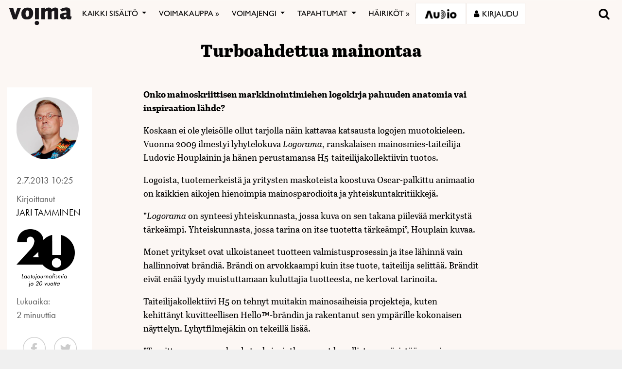

--- FILE ---
content_type: text/html; charset=utf-8
request_url: https://www.google.com/recaptcha/api2/anchor?ar=1&k=6LcHCrAjAAAAAHN1lO3KQBhq306rXrr5WbOt-bRT&co=aHR0cHM6Ly92b2ltYS5maTo0NDM.&hl=en&v=PoyoqOPhxBO7pBk68S4YbpHZ&size=invisible&anchor-ms=20000&execute-ms=30000&cb=8cnkohyzbsxq
body_size: 48616
content:
<!DOCTYPE HTML><html dir="ltr" lang="en"><head><meta http-equiv="Content-Type" content="text/html; charset=UTF-8">
<meta http-equiv="X-UA-Compatible" content="IE=edge">
<title>reCAPTCHA</title>
<style type="text/css">
/* cyrillic-ext */
@font-face {
  font-family: 'Roboto';
  font-style: normal;
  font-weight: 400;
  font-stretch: 100%;
  src: url(//fonts.gstatic.com/s/roboto/v48/KFO7CnqEu92Fr1ME7kSn66aGLdTylUAMa3GUBHMdazTgWw.woff2) format('woff2');
  unicode-range: U+0460-052F, U+1C80-1C8A, U+20B4, U+2DE0-2DFF, U+A640-A69F, U+FE2E-FE2F;
}
/* cyrillic */
@font-face {
  font-family: 'Roboto';
  font-style: normal;
  font-weight: 400;
  font-stretch: 100%;
  src: url(//fonts.gstatic.com/s/roboto/v48/KFO7CnqEu92Fr1ME7kSn66aGLdTylUAMa3iUBHMdazTgWw.woff2) format('woff2');
  unicode-range: U+0301, U+0400-045F, U+0490-0491, U+04B0-04B1, U+2116;
}
/* greek-ext */
@font-face {
  font-family: 'Roboto';
  font-style: normal;
  font-weight: 400;
  font-stretch: 100%;
  src: url(//fonts.gstatic.com/s/roboto/v48/KFO7CnqEu92Fr1ME7kSn66aGLdTylUAMa3CUBHMdazTgWw.woff2) format('woff2');
  unicode-range: U+1F00-1FFF;
}
/* greek */
@font-face {
  font-family: 'Roboto';
  font-style: normal;
  font-weight: 400;
  font-stretch: 100%;
  src: url(//fonts.gstatic.com/s/roboto/v48/KFO7CnqEu92Fr1ME7kSn66aGLdTylUAMa3-UBHMdazTgWw.woff2) format('woff2');
  unicode-range: U+0370-0377, U+037A-037F, U+0384-038A, U+038C, U+038E-03A1, U+03A3-03FF;
}
/* math */
@font-face {
  font-family: 'Roboto';
  font-style: normal;
  font-weight: 400;
  font-stretch: 100%;
  src: url(//fonts.gstatic.com/s/roboto/v48/KFO7CnqEu92Fr1ME7kSn66aGLdTylUAMawCUBHMdazTgWw.woff2) format('woff2');
  unicode-range: U+0302-0303, U+0305, U+0307-0308, U+0310, U+0312, U+0315, U+031A, U+0326-0327, U+032C, U+032F-0330, U+0332-0333, U+0338, U+033A, U+0346, U+034D, U+0391-03A1, U+03A3-03A9, U+03B1-03C9, U+03D1, U+03D5-03D6, U+03F0-03F1, U+03F4-03F5, U+2016-2017, U+2034-2038, U+203C, U+2040, U+2043, U+2047, U+2050, U+2057, U+205F, U+2070-2071, U+2074-208E, U+2090-209C, U+20D0-20DC, U+20E1, U+20E5-20EF, U+2100-2112, U+2114-2115, U+2117-2121, U+2123-214F, U+2190, U+2192, U+2194-21AE, U+21B0-21E5, U+21F1-21F2, U+21F4-2211, U+2213-2214, U+2216-22FF, U+2308-230B, U+2310, U+2319, U+231C-2321, U+2336-237A, U+237C, U+2395, U+239B-23B7, U+23D0, U+23DC-23E1, U+2474-2475, U+25AF, U+25B3, U+25B7, U+25BD, U+25C1, U+25CA, U+25CC, U+25FB, U+266D-266F, U+27C0-27FF, U+2900-2AFF, U+2B0E-2B11, U+2B30-2B4C, U+2BFE, U+3030, U+FF5B, U+FF5D, U+1D400-1D7FF, U+1EE00-1EEFF;
}
/* symbols */
@font-face {
  font-family: 'Roboto';
  font-style: normal;
  font-weight: 400;
  font-stretch: 100%;
  src: url(//fonts.gstatic.com/s/roboto/v48/KFO7CnqEu92Fr1ME7kSn66aGLdTylUAMaxKUBHMdazTgWw.woff2) format('woff2');
  unicode-range: U+0001-000C, U+000E-001F, U+007F-009F, U+20DD-20E0, U+20E2-20E4, U+2150-218F, U+2190, U+2192, U+2194-2199, U+21AF, U+21E6-21F0, U+21F3, U+2218-2219, U+2299, U+22C4-22C6, U+2300-243F, U+2440-244A, U+2460-24FF, U+25A0-27BF, U+2800-28FF, U+2921-2922, U+2981, U+29BF, U+29EB, U+2B00-2BFF, U+4DC0-4DFF, U+FFF9-FFFB, U+10140-1018E, U+10190-1019C, U+101A0, U+101D0-101FD, U+102E0-102FB, U+10E60-10E7E, U+1D2C0-1D2D3, U+1D2E0-1D37F, U+1F000-1F0FF, U+1F100-1F1AD, U+1F1E6-1F1FF, U+1F30D-1F30F, U+1F315, U+1F31C, U+1F31E, U+1F320-1F32C, U+1F336, U+1F378, U+1F37D, U+1F382, U+1F393-1F39F, U+1F3A7-1F3A8, U+1F3AC-1F3AF, U+1F3C2, U+1F3C4-1F3C6, U+1F3CA-1F3CE, U+1F3D4-1F3E0, U+1F3ED, U+1F3F1-1F3F3, U+1F3F5-1F3F7, U+1F408, U+1F415, U+1F41F, U+1F426, U+1F43F, U+1F441-1F442, U+1F444, U+1F446-1F449, U+1F44C-1F44E, U+1F453, U+1F46A, U+1F47D, U+1F4A3, U+1F4B0, U+1F4B3, U+1F4B9, U+1F4BB, U+1F4BF, U+1F4C8-1F4CB, U+1F4D6, U+1F4DA, U+1F4DF, U+1F4E3-1F4E6, U+1F4EA-1F4ED, U+1F4F7, U+1F4F9-1F4FB, U+1F4FD-1F4FE, U+1F503, U+1F507-1F50B, U+1F50D, U+1F512-1F513, U+1F53E-1F54A, U+1F54F-1F5FA, U+1F610, U+1F650-1F67F, U+1F687, U+1F68D, U+1F691, U+1F694, U+1F698, U+1F6AD, U+1F6B2, U+1F6B9-1F6BA, U+1F6BC, U+1F6C6-1F6CF, U+1F6D3-1F6D7, U+1F6E0-1F6EA, U+1F6F0-1F6F3, U+1F6F7-1F6FC, U+1F700-1F7FF, U+1F800-1F80B, U+1F810-1F847, U+1F850-1F859, U+1F860-1F887, U+1F890-1F8AD, U+1F8B0-1F8BB, U+1F8C0-1F8C1, U+1F900-1F90B, U+1F93B, U+1F946, U+1F984, U+1F996, U+1F9E9, U+1FA00-1FA6F, U+1FA70-1FA7C, U+1FA80-1FA89, U+1FA8F-1FAC6, U+1FACE-1FADC, U+1FADF-1FAE9, U+1FAF0-1FAF8, U+1FB00-1FBFF;
}
/* vietnamese */
@font-face {
  font-family: 'Roboto';
  font-style: normal;
  font-weight: 400;
  font-stretch: 100%;
  src: url(//fonts.gstatic.com/s/roboto/v48/KFO7CnqEu92Fr1ME7kSn66aGLdTylUAMa3OUBHMdazTgWw.woff2) format('woff2');
  unicode-range: U+0102-0103, U+0110-0111, U+0128-0129, U+0168-0169, U+01A0-01A1, U+01AF-01B0, U+0300-0301, U+0303-0304, U+0308-0309, U+0323, U+0329, U+1EA0-1EF9, U+20AB;
}
/* latin-ext */
@font-face {
  font-family: 'Roboto';
  font-style: normal;
  font-weight: 400;
  font-stretch: 100%;
  src: url(//fonts.gstatic.com/s/roboto/v48/KFO7CnqEu92Fr1ME7kSn66aGLdTylUAMa3KUBHMdazTgWw.woff2) format('woff2');
  unicode-range: U+0100-02BA, U+02BD-02C5, U+02C7-02CC, U+02CE-02D7, U+02DD-02FF, U+0304, U+0308, U+0329, U+1D00-1DBF, U+1E00-1E9F, U+1EF2-1EFF, U+2020, U+20A0-20AB, U+20AD-20C0, U+2113, U+2C60-2C7F, U+A720-A7FF;
}
/* latin */
@font-face {
  font-family: 'Roboto';
  font-style: normal;
  font-weight: 400;
  font-stretch: 100%;
  src: url(//fonts.gstatic.com/s/roboto/v48/KFO7CnqEu92Fr1ME7kSn66aGLdTylUAMa3yUBHMdazQ.woff2) format('woff2');
  unicode-range: U+0000-00FF, U+0131, U+0152-0153, U+02BB-02BC, U+02C6, U+02DA, U+02DC, U+0304, U+0308, U+0329, U+2000-206F, U+20AC, U+2122, U+2191, U+2193, U+2212, U+2215, U+FEFF, U+FFFD;
}
/* cyrillic-ext */
@font-face {
  font-family: 'Roboto';
  font-style: normal;
  font-weight: 500;
  font-stretch: 100%;
  src: url(//fonts.gstatic.com/s/roboto/v48/KFO7CnqEu92Fr1ME7kSn66aGLdTylUAMa3GUBHMdazTgWw.woff2) format('woff2');
  unicode-range: U+0460-052F, U+1C80-1C8A, U+20B4, U+2DE0-2DFF, U+A640-A69F, U+FE2E-FE2F;
}
/* cyrillic */
@font-face {
  font-family: 'Roboto';
  font-style: normal;
  font-weight: 500;
  font-stretch: 100%;
  src: url(//fonts.gstatic.com/s/roboto/v48/KFO7CnqEu92Fr1ME7kSn66aGLdTylUAMa3iUBHMdazTgWw.woff2) format('woff2');
  unicode-range: U+0301, U+0400-045F, U+0490-0491, U+04B0-04B1, U+2116;
}
/* greek-ext */
@font-face {
  font-family: 'Roboto';
  font-style: normal;
  font-weight: 500;
  font-stretch: 100%;
  src: url(//fonts.gstatic.com/s/roboto/v48/KFO7CnqEu92Fr1ME7kSn66aGLdTylUAMa3CUBHMdazTgWw.woff2) format('woff2');
  unicode-range: U+1F00-1FFF;
}
/* greek */
@font-face {
  font-family: 'Roboto';
  font-style: normal;
  font-weight: 500;
  font-stretch: 100%;
  src: url(//fonts.gstatic.com/s/roboto/v48/KFO7CnqEu92Fr1ME7kSn66aGLdTylUAMa3-UBHMdazTgWw.woff2) format('woff2');
  unicode-range: U+0370-0377, U+037A-037F, U+0384-038A, U+038C, U+038E-03A1, U+03A3-03FF;
}
/* math */
@font-face {
  font-family: 'Roboto';
  font-style: normal;
  font-weight: 500;
  font-stretch: 100%;
  src: url(//fonts.gstatic.com/s/roboto/v48/KFO7CnqEu92Fr1ME7kSn66aGLdTylUAMawCUBHMdazTgWw.woff2) format('woff2');
  unicode-range: U+0302-0303, U+0305, U+0307-0308, U+0310, U+0312, U+0315, U+031A, U+0326-0327, U+032C, U+032F-0330, U+0332-0333, U+0338, U+033A, U+0346, U+034D, U+0391-03A1, U+03A3-03A9, U+03B1-03C9, U+03D1, U+03D5-03D6, U+03F0-03F1, U+03F4-03F5, U+2016-2017, U+2034-2038, U+203C, U+2040, U+2043, U+2047, U+2050, U+2057, U+205F, U+2070-2071, U+2074-208E, U+2090-209C, U+20D0-20DC, U+20E1, U+20E5-20EF, U+2100-2112, U+2114-2115, U+2117-2121, U+2123-214F, U+2190, U+2192, U+2194-21AE, U+21B0-21E5, U+21F1-21F2, U+21F4-2211, U+2213-2214, U+2216-22FF, U+2308-230B, U+2310, U+2319, U+231C-2321, U+2336-237A, U+237C, U+2395, U+239B-23B7, U+23D0, U+23DC-23E1, U+2474-2475, U+25AF, U+25B3, U+25B7, U+25BD, U+25C1, U+25CA, U+25CC, U+25FB, U+266D-266F, U+27C0-27FF, U+2900-2AFF, U+2B0E-2B11, U+2B30-2B4C, U+2BFE, U+3030, U+FF5B, U+FF5D, U+1D400-1D7FF, U+1EE00-1EEFF;
}
/* symbols */
@font-face {
  font-family: 'Roboto';
  font-style: normal;
  font-weight: 500;
  font-stretch: 100%;
  src: url(//fonts.gstatic.com/s/roboto/v48/KFO7CnqEu92Fr1ME7kSn66aGLdTylUAMaxKUBHMdazTgWw.woff2) format('woff2');
  unicode-range: U+0001-000C, U+000E-001F, U+007F-009F, U+20DD-20E0, U+20E2-20E4, U+2150-218F, U+2190, U+2192, U+2194-2199, U+21AF, U+21E6-21F0, U+21F3, U+2218-2219, U+2299, U+22C4-22C6, U+2300-243F, U+2440-244A, U+2460-24FF, U+25A0-27BF, U+2800-28FF, U+2921-2922, U+2981, U+29BF, U+29EB, U+2B00-2BFF, U+4DC0-4DFF, U+FFF9-FFFB, U+10140-1018E, U+10190-1019C, U+101A0, U+101D0-101FD, U+102E0-102FB, U+10E60-10E7E, U+1D2C0-1D2D3, U+1D2E0-1D37F, U+1F000-1F0FF, U+1F100-1F1AD, U+1F1E6-1F1FF, U+1F30D-1F30F, U+1F315, U+1F31C, U+1F31E, U+1F320-1F32C, U+1F336, U+1F378, U+1F37D, U+1F382, U+1F393-1F39F, U+1F3A7-1F3A8, U+1F3AC-1F3AF, U+1F3C2, U+1F3C4-1F3C6, U+1F3CA-1F3CE, U+1F3D4-1F3E0, U+1F3ED, U+1F3F1-1F3F3, U+1F3F5-1F3F7, U+1F408, U+1F415, U+1F41F, U+1F426, U+1F43F, U+1F441-1F442, U+1F444, U+1F446-1F449, U+1F44C-1F44E, U+1F453, U+1F46A, U+1F47D, U+1F4A3, U+1F4B0, U+1F4B3, U+1F4B9, U+1F4BB, U+1F4BF, U+1F4C8-1F4CB, U+1F4D6, U+1F4DA, U+1F4DF, U+1F4E3-1F4E6, U+1F4EA-1F4ED, U+1F4F7, U+1F4F9-1F4FB, U+1F4FD-1F4FE, U+1F503, U+1F507-1F50B, U+1F50D, U+1F512-1F513, U+1F53E-1F54A, U+1F54F-1F5FA, U+1F610, U+1F650-1F67F, U+1F687, U+1F68D, U+1F691, U+1F694, U+1F698, U+1F6AD, U+1F6B2, U+1F6B9-1F6BA, U+1F6BC, U+1F6C6-1F6CF, U+1F6D3-1F6D7, U+1F6E0-1F6EA, U+1F6F0-1F6F3, U+1F6F7-1F6FC, U+1F700-1F7FF, U+1F800-1F80B, U+1F810-1F847, U+1F850-1F859, U+1F860-1F887, U+1F890-1F8AD, U+1F8B0-1F8BB, U+1F8C0-1F8C1, U+1F900-1F90B, U+1F93B, U+1F946, U+1F984, U+1F996, U+1F9E9, U+1FA00-1FA6F, U+1FA70-1FA7C, U+1FA80-1FA89, U+1FA8F-1FAC6, U+1FACE-1FADC, U+1FADF-1FAE9, U+1FAF0-1FAF8, U+1FB00-1FBFF;
}
/* vietnamese */
@font-face {
  font-family: 'Roboto';
  font-style: normal;
  font-weight: 500;
  font-stretch: 100%;
  src: url(//fonts.gstatic.com/s/roboto/v48/KFO7CnqEu92Fr1ME7kSn66aGLdTylUAMa3OUBHMdazTgWw.woff2) format('woff2');
  unicode-range: U+0102-0103, U+0110-0111, U+0128-0129, U+0168-0169, U+01A0-01A1, U+01AF-01B0, U+0300-0301, U+0303-0304, U+0308-0309, U+0323, U+0329, U+1EA0-1EF9, U+20AB;
}
/* latin-ext */
@font-face {
  font-family: 'Roboto';
  font-style: normal;
  font-weight: 500;
  font-stretch: 100%;
  src: url(//fonts.gstatic.com/s/roboto/v48/KFO7CnqEu92Fr1ME7kSn66aGLdTylUAMa3KUBHMdazTgWw.woff2) format('woff2');
  unicode-range: U+0100-02BA, U+02BD-02C5, U+02C7-02CC, U+02CE-02D7, U+02DD-02FF, U+0304, U+0308, U+0329, U+1D00-1DBF, U+1E00-1E9F, U+1EF2-1EFF, U+2020, U+20A0-20AB, U+20AD-20C0, U+2113, U+2C60-2C7F, U+A720-A7FF;
}
/* latin */
@font-face {
  font-family: 'Roboto';
  font-style: normal;
  font-weight: 500;
  font-stretch: 100%;
  src: url(//fonts.gstatic.com/s/roboto/v48/KFO7CnqEu92Fr1ME7kSn66aGLdTylUAMa3yUBHMdazQ.woff2) format('woff2');
  unicode-range: U+0000-00FF, U+0131, U+0152-0153, U+02BB-02BC, U+02C6, U+02DA, U+02DC, U+0304, U+0308, U+0329, U+2000-206F, U+20AC, U+2122, U+2191, U+2193, U+2212, U+2215, U+FEFF, U+FFFD;
}
/* cyrillic-ext */
@font-face {
  font-family: 'Roboto';
  font-style: normal;
  font-weight: 900;
  font-stretch: 100%;
  src: url(//fonts.gstatic.com/s/roboto/v48/KFO7CnqEu92Fr1ME7kSn66aGLdTylUAMa3GUBHMdazTgWw.woff2) format('woff2');
  unicode-range: U+0460-052F, U+1C80-1C8A, U+20B4, U+2DE0-2DFF, U+A640-A69F, U+FE2E-FE2F;
}
/* cyrillic */
@font-face {
  font-family: 'Roboto';
  font-style: normal;
  font-weight: 900;
  font-stretch: 100%;
  src: url(//fonts.gstatic.com/s/roboto/v48/KFO7CnqEu92Fr1ME7kSn66aGLdTylUAMa3iUBHMdazTgWw.woff2) format('woff2');
  unicode-range: U+0301, U+0400-045F, U+0490-0491, U+04B0-04B1, U+2116;
}
/* greek-ext */
@font-face {
  font-family: 'Roboto';
  font-style: normal;
  font-weight: 900;
  font-stretch: 100%;
  src: url(//fonts.gstatic.com/s/roboto/v48/KFO7CnqEu92Fr1ME7kSn66aGLdTylUAMa3CUBHMdazTgWw.woff2) format('woff2');
  unicode-range: U+1F00-1FFF;
}
/* greek */
@font-face {
  font-family: 'Roboto';
  font-style: normal;
  font-weight: 900;
  font-stretch: 100%;
  src: url(//fonts.gstatic.com/s/roboto/v48/KFO7CnqEu92Fr1ME7kSn66aGLdTylUAMa3-UBHMdazTgWw.woff2) format('woff2');
  unicode-range: U+0370-0377, U+037A-037F, U+0384-038A, U+038C, U+038E-03A1, U+03A3-03FF;
}
/* math */
@font-face {
  font-family: 'Roboto';
  font-style: normal;
  font-weight: 900;
  font-stretch: 100%;
  src: url(//fonts.gstatic.com/s/roboto/v48/KFO7CnqEu92Fr1ME7kSn66aGLdTylUAMawCUBHMdazTgWw.woff2) format('woff2');
  unicode-range: U+0302-0303, U+0305, U+0307-0308, U+0310, U+0312, U+0315, U+031A, U+0326-0327, U+032C, U+032F-0330, U+0332-0333, U+0338, U+033A, U+0346, U+034D, U+0391-03A1, U+03A3-03A9, U+03B1-03C9, U+03D1, U+03D5-03D6, U+03F0-03F1, U+03F4-03F5, U+2016-2017, U+2034-2038, U+203C, U+2040, U+2043, U+2047, U+2050, U+2057, U+205F, U+2070-2071, U+2074-208E, U+2090-209C, U+20D0-20DC, U+20E1, U+20E5-20EF, U+2100-2112, U+2114-2115, U+2117-2121, U+2123-214F, U+2190, U+2192, U+2194-21AE, U+21B0-21E5, U+21F1-21F2, U+21F4-2211, U+2213-2214, U+2216-22FF, U+2308-230B, U+2310, U+2319, U+231C-2321, U+2336-237A, U+237C, U+2395, U+239B-23B7, U+23D0, U+23DC-23E1, U+2474-2475, U+25AF, U+25B3, U+25B7, U+25BD, U+25C1, U+25CA, U+25CC, U+25FB, U+266D-266F, U+27C0-27FF, U+2900-2AFF, U+2B0E-2B11, U+2B30-2B4C, U+2BFE, U+3030, U+FF5B, U+FF5D, U+1D400-1D7FF, U+1EE00-1EEFF;
}
/* symbols */
@font-face {
  font-family: 'Roboto';
  font-style: normal;
  font-weight: 900;
  font-stretch: 100%;
  src: url(//fonts.gstatic.com/s/roboto/v48/KFO7CnqEu92Fr1ME7kSn66aGLdTylUAMaxKUBHMdazTgWw.woff2) format('woff2');
  unicode-range: U+0001-000C, U+000E-001F, U+007F-009F, U+20DD-20E0, U+20E2-20E4, U+2150-218F, U+2190, U+2192, U+2194-2199, U+21AF, U+21E6-21F0, U+21F3, U+2218-2219, U+2299, U+22C4-22C6, U+2300-243F, U+2440-244A, U+2460-24FF, U+25A0-27BF, U+2800-28FF, U+2921-2922, U+2981, U+29BF, U+29EB, U+2B00-2BFF, U+4DC0-4DFF, U+FFF9-FFFB, U+10140-1018E, U+10190-1019C, U+101A0, U+101D0-101FD, U+102E0-102FB, U+10E60-10E7E, U+1D2C0-1D2D3, U+1D2E0-1D37F, U+1F000-1F0FF, U+1F100-1F1AD, U+1F1E6-1F1FF, U+1F30D-1F30F, U+1F315, U+1F31C, U+1F31E, U+1F320-1F32C, U+1F336, U+1F378, U+1F37D, U+1F382, U+1F393-1F39F, U+1F3A7-1F3A8, U+1F3AC-1F3AF, U+1F3C2, U+1F3C4-1F3C6, U+1F3CA-1F3CE, U+1F3D4-1F3E0, U+1F3ED, U+1F3F1-1F3F3, U+1F3F5-1F3F7, U+1F408, U+1F415, U+1F41F, U+1F426, U+1F43F, U+1F441-1F442, U+1F444, U+1F446-1F449, U+1F44C-1F44E, U+1F453, U+1F46A, U+1F47D, U+1F4A3, U+1F4B0, U+1F4B3, U+1F4B9, U+1F4BB, U+1F4BF, U+1F4C8-1F4CB, U+1F4D6, U+1F4DA, U+1F4DF, U+1F4E3-1F4E6, U+1F4EA-1F4ED, U+1F4F7, U+1F4F9-1F4FB, U+1F4FD-1F4FE, U+1F503, U+1F507-1F50B, U+1F50D, U+1F512-1F513, U+1F53E-1F54A, U+1F54F-1F5FA, U+1F610, U+1F650-1F67F, U+1F687, U+1F68D, U+1F691, U+1F694, U+1F698, U+1F6AD, U+1F6B2, U+1F6B9-1F6BA, U+1F6BC, U+1F6C6-1F6CF, U+1F6D3-1F6D7, U+1F6E0-1F6EA, U+1F6F0-1F6F3, U+1F6F7-1F6FC, U+1F700-1F7FF, U+1F800-1F80B, U+1F810-1F847, U+1F850-1F859, U+1F860-1F887, U+1F890-1F8AD, U+1F8B0-1F8BB, U+1F8C0-1F8C1, U+1F900-1F90B, U+1F93B, U+1F946, U+1F984, U+1F996, U+1F9E9, U+1FA00-1FA6F, U+1FA70-1FA7C, U+1FA80-1FA89, U+1FA8F-1FAC6, U+1FACE-1FADC, U+1FADF-1FAE9, U+1FAF0-1FAF8, U+1FB00-1FBFF;
}
/* vietnamese */
@font-face {
  font-family: 'Roboto';
  font-style: normal;
  font-weight: 900;
  font-stretch: 100%;
  src: url(//fonts.gstatic.com/s/roboto/v48/KFO7CnqEu92Fr1ME7kSn66aGLdTylUAMa3OUBHMdazTgWw.woff2) format('woff2');
  unicode-range: U+0102-0103, U+0110-0111, U+0128-0129, U+0168-0169, U+01A0-01A1, U+01AF-01B0, U+0300-0301, U+0303-0304, U+0308-0309, U+0323, U+0329, U+1EA0-1EF9, U+20AB;
}
/* latin-ext */
@font-face {
  font-family: 'Roboto';
  font-style: normal;
  font-weight: 900;
  font-stretch: 100%;
  src: url(//fonts.gstatic.com/s/roboto/v48/KFO7CnqEu92Fr1ME7kSn66aGLdTylUAMa3KUBHMdazTgWw.woff2) format('woff2');
  unicode-range: U+0100-02BA, U+02BD-02C5, U+02C7-02CC, U+02CE-02D7, U+02DD-02FF, U+0304, U+0308, U+0329, U+1D00-1DBF, U+1E00-1E9F, U+1EF2-1EFF, U+2020, U+20A0-20AB, U+20AD-20C0, U+2113, U+2C60-2C7F, U+A720-A7FF;
}
/* latin */
@font-face {
  font-family: 'Roboto';
  font-style: normal;
  font-weight: 900;
  font-stretch: 100%;
  src: url(//fonts.gstatic.com/s/roboto/v48/KFO7CnqEu92Fr1ME7kSn66aGLdTylUAMa3yUBHMdazQ.woff2) format('woff2');
  unicode-range: U+0000-00FF, U+0131, U+0152-0153, U+02BB-02BC, U+02C6, U+02DA, U+02DC, U+0304, U+0308, U+0329, U+2000-206F, U+20AC, U+2122, U+2191, U+2193, U+2212, U+2215, U+FEFF, U+FFFD;
}

</style>
<link rel="stylesheet" type="text/css" href="https://www.gstatic.com/recaptcha/releases/PoyoqOPhxBO7pBk68S4YbpHZ/styles__ltr.css">
<script nonce="v6mxiVa2lP2LS9RjgsX3tw" type="text/javascript">window['__recaptcha_api'] = 'https://www.google.com/recaptcha/api2/';</script>
<script type="text/javascript" src="https://www.gstatic.com/recaptcha/releases/PoyoqOPhxBO7pBk68S4YbpHZ/recaptcha__en.js" nonce="v6mxiVa2lP2LS9RjgsX3tw">
      
    </script></head>
<body><div id="rc-anchor-alert" class="rc-anchor-alert"></div>
<input type="hidden" id="recaptcha-token" value="[base64]">
<script type="text/javascript" nonce="v6mxiVa2lP2LS9RjgsX3tw">
      recaptcha.anchor.Main.init("[\x22ainput\x22,[\x22bgdata\x22,\x22\x22,\[base64]/[base64]/[base64]/[base64]/[base64]/[base64]/KGcoTywyNTMsTy5PKSxVRyhPLEMpKTpnKE8sMjUzLEMpLE8pKSxsKSksTykpfSxieT1mdW5jdGlvbihDLE8sdSxsKXtmb3IobD0odT1SKEMpLDApO08+MDtPLS0pbD1sPDw4fFooQyk7ZyhDLHUsbCl9LFVHPWZ1bmN0aW9uKEMsTyl7Qy5pLmxlbmd0aD4xMDQ/[base64]/[base64]/[base64]/[base64]/[base64]/[base64]/[base64]\\u003d\x22,\[base64]\x22,\x22w75hwqfDlsOaS8OXw5rDi8OiYMOvaMOKY8KwwrvDrHDDrD85Wh8BwpXCl8K/[base64]/CgDPCnyhfbMOzS8O2w5MJBSwgEMKywqbCqTgEd8Ktw6tME8KpOcOkwoAzwrMQwpAYw4nDonDCu8OzRcK2DMO4IhvDqsKlwpxTHGLDoXB6w4Now5zDon8/[base64]/wp/CvC7DpD7Ch8OSeUNDwqQNwpZad8KsegHCosOOw77CrDvCp0p1w6PDjknDqR7CgRVxwqHDr8OowpYGw6kFaMKyKGrCksKQAMOhwrbDuQkQwr/DisKBARMmRMOhMWYNQMOPZXXDl8Ksw6HDrGtFDwoOw7fCkMOZw4RNwrPDnlrCjwJ/w7zCgxlQwrgwdiUlXUXCk8K/w5nChcKuw7IVJjHCpwB6wolhLcKxc8K1wrTCgBQFVSrCi27DuWcJw6kPw7PDqCt1YntRPcKgw4pMw6t4wrIYw4XDhyDCrTLCvMKKwq/DuxI/ZsK2wrvDjxkEbMO7w47DkMKXw6vDokHCgVNUbMOPFcKnHMKhw4fDn8K5JRl4woLCpsO/[base64]/[base64]/Dh1Qpw5YuwofCiUPDqX1IbMKOw5AxwpscAXzDh8OfSFvDvUxkUMK1JFbDnFDCnlfDvCNtFMKMFMKbw7PCpMKYw43DmMKWasKuw4PCtGfDtUnDhzFLwrlHw504w5BpMMK8w7nDpsO5N8Kewp3CqAXDosKRVMOkwr7CrMOPw67CncKpw51uwq0Cw7NSaA/CmirDtHo7YcKWT8KoSsK8w7nDvi9Kw4t8fTrCgSoxw5gFBT3DgMK/worDjMK2wqnDsCBpw5zCucOgKMO3wo9SwrYcC8KWw75KEMKxwqrDnFzCtsK6w7HCgA1sOMK0w5l4CQDDqMKlEm7Dr8O7JXZCWw/DjXbCnHNxw6IZbsKUD8O3w4/CocKaN1XDlsOswqXDvcKRw4dbw75DMsK9wq7CuMOAw67DlXTClcOeFhpfEkDDnMKyw6EkCxFLwqzDgHovX8KPw6wRH8K1Q1PCuSLCr2jDuBAsVBXDvcOZw6NuOcOgARLCgMK/EngKwpHDvMKew7HDg3rDjWdSw493VMK8PMOuTjgewqTCmwPDn8KEJ2HDqjFowqrDpsK4wq8JJMO7RlnCl8KsVG7CsTRLWMOjA8KawozDnsK/[base64]/CsMOML8Ocw55Kwo7CgMKbw60fw4khMcOwdw5Vw6wbW8O2w6hPwrEWwrfDnMKnwpjCkg3CqcK5SMKYEEZ4e0l9b8OnfMOOw5pxw4/Dp8Klwp7CtcKmw4fCs017ZBMEPiNuaSNIw77Ct8KrJMOvdxLClUvDhsO9wrHDliXDkcKawqdMJBrDrA5pwqJ+LMOUw7Quwo1LC13DnsOVBMOZwrBtSBEnw6TCg8OlOTLCsMOUw7HDp1bDjsKHKlQ/wohlw4M3R8OMwoF7RHPCkjBGw5s5Z8OBfVnCnTPChibCp2BoOsKgOMOcecODNMO6QMO7w7UhDFlWIRLCi8O+QjTDlsKjw7XDlTvCuMOMw7pQSifDrEbChn1VwqcfUMK3aMOPwrlJcUIzXcOkwoFSGsOoayHDiQ/DtDsNKwkST8KWwp5kWMKdwrVtwrVDw4bChHhfwrt7VDfDjsOpXcOwDCzDrjlzKnDDqnPCjMOqecOHERMuc1nDkMOJwrTCvg/CtzYVwqTClRzCvsK4w4DDjsOyPcO3w63DrsKubA0vPsKow4TDj0N3w4bDrULDscKkKV/[base64]/Ckm3DjcOTPsOFw5J6w5TChsK9wrDDhy0aC8OKAnzCgGfCkUTCtDTDpH8+wrIcGcK4w6PDisK2woJmXk7Cn31VLVXDqcOcIMKUZAwdw6USYsK5bcOdwrHCuMOPJDXDi8KJwofDuQZLwp/Ch8KdCsKdAMOSQQPCqsOsXsOwcA8aw6ITwrXCnsOHCMOoA8Opwr3CjA7Cgw4kw7vDnxbDqTpJwprCvys3w7lMAT0dw7gJw6ZZGmHDqhfCoMO8w7fCunjCr8K7O8OzJX1sE8KTPMOewqHCtlnChcOQI8KVMz/[base64]/wrbCs8KsOjDDnsK8FMKYw6F9wr0afgJFwqLCtgnDoDl5w6wZw4YsK8K1wrcRdw/CsMK6eF4Qw7vDsMKJw73Dl8Osw7rDvA3ChRTCtV/[base64]/DsCwEd0DDjAYGXRRaAsKKaijDvsOmwrfDusKEwoFLw5wXw4nDo1bCpWx1dsKBZhUpRAbCiMOhEBbDosOSwoDCvDBCEVzCk8K3w6ISf8Kewq5ZwrgxeMOjaRgjDcOCw61YeH9/[base64]/[base64]/wpoIWTzCtyPCsMOmwqsFw5Z+BsKlV8KMUcO0bMKBw4zDscOnw5jCsXs8woMgLQNbUBFDOsKeXsK3JMKWXMOmQwQZw6c/wrnCq8KYI8OzIcOPwp1UQ8KVwpUJwpjCnMOuwqAJw5cfwq/CnhAFQnDDj8OUYcOrwrPDhMKcbsK+I8KXcmTDhcKvwqjCvQdUw5PDocO3acKZw58eQsKpw5rComYHNWUew7M2a0LChmZIw7bDk8KpwrQPw5jDncKRwoTCnsKkPlbCkVHCoAnDqsKkw5pmNcKDdsKCw7RhZi/[base64]/w43Cv8K/JSI+woYMKBsmwrfDqhhiwr4IwoHDgsKowqFIIW8AZsO5w6RkwpkLajF+UMOhw5ghT1ceZTbCpULDngIIw5DCoBvDvsOJHjtzXMKFw7jDqCHChll5DUvClcKyw40Vwr8LPMKaw5nCksKtwrbDp8OawpzDv8K/LcObw4vCsxvCjsKxwqMHRsKgCGlUwofDicO4w43CrF/CnWcBwqbDom89w6tdw4TCtsOIDiLCv8Ouw7dSwrrCpWUIXQ7CjHbDvcK3w6/Cm8K6PsKMw5ZWIMO5w6rCjcOSRDDDiV3DrXNXwpXCgRPCusKiDzBBOFnDlcOSXcKkJgjChA7Ch8OswpgpwqLCoxXDm3N+w6vDhknCuy7CkMOVfsOMwpfDjH0+HkPDvFMeBcOxQMOLcFgzGnTDslIEfVjClWU7w7p0wq/CrsO1asKvwrvCi8OHwrfCslNYFsKFYUTCggYYw7jCi8K/[base64]/[base64]/[base64]/CkMOhwqRVw6fCnMKlfV/CozAMIsOdw7hYw4ccwqh9w5PDj8KzR27Dj8KuwprCrBzCp8KHW8O2wpkzw7DDvm3Dq8OIBMOGGQltCMOBwpDDtl8TWcKWSsKWwoJyRsKpFApubcOoHsOlwpLDrBdDa3Uzw7nDnsOgbF3CqMKow4TDkwHDuVDClhfCuhobwp/DscK6w5/[base64]/FlI4w6geTsKnwq02UzHDlQvCiMObwq1bw6EwFsKmaG3CqVZ0QMKIVTVjw7nCocOjQsKSZVtbw5ByDmrCgsOMbF/DoDVUwpDCg8KBw6oXwoPDgsKAWsKjYEHDvnXCucOiw47CmGkywoPDpsOPwqbDqhAEwqsQw5s0WMKYFcKswpvDok9sw4kXwr/DqnQyw53DisOXQDbCsMO+GcOtPSgVJw7CsChZwrbDo8OudsOIwqXChMO8IgIKw7NcwqcKUsKgP8KyMBQdYcO9DHwWw7ktEcKgw6DCjVxSdMKgZcOVAsKZw60SwqAcwpLCgsORw4fCoQ0hd27Cl8KZwp8mw6FxInrDlD/[base64]/DisKyI8K4E8OJJMOYJ0kOw54zKiHDjlzCscO+wpbDpsO6wrZvFgvDtMOgBH3DvSZMM3NsGMKqQ8OJfsKOw7zClxTDoMKFw4PDokgxLQRtwrvDqMKCO8KqRMOiw7pkwqPCj8KsJ8Kgw7s5w5TDmksaNBxRw73Do2ktNMOXw6wLwp/Dn8O1eTNSfcKLOSzCgRnDmcOFM8KqIzLCjMOXwqLDqBnCo8K+ckQJw7ttYzjClX89wqt9K8KVwodiDMO9WjHCizlwwqYnwrbDlmF2wrBfJsOHX1zCuQ/Cll1VORIMwp53wpLCtVR8wqJhw5hiWiTCgMOUEsOhwrrCvGg2RS9iSBnDisKUw5jDi8Kdw6ALTMKiXEl0w4nDilRSw6/Dl8KJLyTDkcKywoc+IVrCqgIIw60pwoHCk18wUMOEY0Jqw60RBMKcwooNwrxAfcO8dMOzw7JbFRLDgH/[base64]/CmcKAwo4sw4QkA8O7DwtcwoTDuzbCoW7CrWbDsUnCo8K4CkB/wqlbwp7CjzHCt8Krw44Ewpg2OcOpwq/Cj8KrwqHCkmExwo3CtMK+Nwwhw57DrWION0wuw7PDjEdKETXCnxjCtjDCm8O+wqfClkzDhXzDuMKiCG9cwrrDvcKbwqvDncOKC8Kbw7EWSiHChTg3woPDilIvU8K0YMK7WBvCgsO/[base64]/w6fCisKaworCjwjDtT3CkMO1w6TDkcOJwqIkwqVfNsORwoUtwrdIScO7wrgeQsK+w5tBUsKywoBMw4ZKw6TCvATDiBTCnS/CkcOPM8K8w6FLwrDDlcOQWcOfIhg1F8OmfT0qQ8K/CcONU8KtC8KBwobDsTTChcKDw7jDmXHDvQ8BKSTCjBU5wqdUw44RwrvCozrDqh3DksKfMMO6wopDw73CrcKdw6PCvEFidsOsGsO+wqrDpcO5GQY1FF/ChGBTwqXDumkPw5vCpEvCnVxRw5NvUULCiMOyw4MFw5XDlWNANMK+BsKQPsK4fgBVGcKsccOGw4F8WwTDrX3ClcKDZWxEO19HwoAFIcKVw7hgw6LCiGhYw6rDhyPDv8O3w7rDogPCjQzDjQBMwpHDrTBwX8OUOETChhfDmcK/w7IHPg5Uw7cxJMOqcsKPWn8LKRHDgHjCmMObK8OiLsOfBHLCh8KuXsOcdB/[base64]/asODwqwSEcKgwr/[base64]/CvXfDhcOLwqYZwpfCkcKffsKvwohmS8OOw7rCvy0FDsK6wpcjw40cwpPCpsK4w7x7M8KYDcKawrvDp3jCnEfCkVJGaR0mF17CksK/JMOUIDlrLErDlCtGDyU6w443ZAvDjAE4GyzCowdOwpl4wqR/[base64]/DkjfCvMK1w6s7ccK8wrp1b8Old8OVw4tUw5jDiMORARzCl8KAw7XDt8OqwrfCuMKcVDwbw7YHVm7DqMK5wrnCvMOrw6nChMOtw5fCqi3Dn2ZUwrHDucK7OAVALx/[base64]/[base64]/JH/DknzCknAqwozDlsKAEsO6wq0fwqUsGn4+wpEzJ8K3w6I2MU4Hwp4ewrnDomDCt8K+DCY6w6LCqzhCPsOtwofDmsO0wrjDq3bCtcOCSTphw6rDmzFfFMOMwqh4wpfClcOOw6tBw7NPwp7DsmgJbWjCpMO8XVVRw6/CqsOtOApdw63CuXDDk11dNjvDrGp4HknDvnfCnWJWF23Ck8ORw4vCnw/[base64]/aHNZd8K1L8Oww77DvzzCiMKmw6FFwpTDvhLDnsObdcOkL8OqAFFscWgFw5ErTiLCtsKVcGhvw6/CqWQcXcOvblzClEjDq3EOI8OtJnPDvcOIwpzCr0c6wqXDuidfFcO0LGEDX3nCocKuwqN7fDTDssOTwrzCh8O5w4UIwovDrsOMw4vDkXbDncKVw6rCmDLCq8Kdw5TDkMO9NHzDqcKUN8OKwp0zRsK4EcOED8KXBkYJwqouVcOxTD/DqkDDulDCrsOAXwrCrn7CqcOhwo3Dm2XCnMOrwrIJCnEnwrFww6sewoLCtcKMUMK1DsK6JVfCncK9UMKcaz9Nwq3DnMOhwqHDhsK3w4nDi8Ovw6lhwobDr8OlCMOiKMOew4xVwosZw5E9XmPDqMKQcsK0w5oMw6VBwpU7bwkYw5Ziw49wCsO1LgFDwrvDj8OCwq/Dt8Knb1nDphvDgQnDpnDCm8KjA8OYAi/DlMO1BcKEw5ImEzzDsFvDpwHCm1Iewq/[base64]/Cj1TDuFgQw6xNO0/[base64]/ChzfCm8OIw4/Dr8OMwqcbwrQ1FyEcwoxlVD5+wqXDmMOzM8KJw7vCscKKw6cqCsKqVBhlw7gtCcKbw6EYw6V8ecO+w4JGw4QLwqbCu8O7QS3Dhy/CvcO6w6TCjjdEL8Obw73DnDYVPlrDskc0wr8XJMOww49McX3DocK5TzQSw6l9OMOxw7TClsKnL8K8F8K3w5PDkMKIciVzw6sSXMKYRcOOworDqivCr8OAw7/DqxEecMKfFhLCqF02w5tbKix1wqjDuHZLw4vDosOew55sdsKEwo3DucOkMMOnwpLDsMOZwpbDmmnDqWRmG1HDoMKqVk1uwqDCvsKywrV6wrvDn8OgwqjDlHtKbjgYwq0xw4XChTstwpU4w7NXw6XDv8OZXMKfL8OCwpLCqcKDwp/Con0/w5PCjsOOQgEMLMObfDvDoWrCkB7CgcKAcsKUw57DncOQeHnCgsO2w5wNIMK5w43Dvx7CmsKBMTLDu3LCikXDlnPDicOmw5gPw7fCvhbDhEAVwpgqw7RvA8KsVsOBw7Jywok0wp/CtFHCt001w73DpQnCt0nDthdfw4PDgcKow6QEXj3Dn03DvsO6wppgw6XCpMKPwqbCoWrCmcKawrbDgMOnw5EWKBzDtlPDoiRbMmzDmhkUw748w5LCt3fCl0HCkcOqwo7CvhEHwpTCosOvwrg/QMORwpZAKEXDo30kTcK5w7YFw7LCqMKlw7nDhsOCLADDvcKRwpvDuAvDisKpFMK/w6bCrcOdwpvCsU80a8K+VS9yw44Gwol7wohgwqlbw4vDvGg2J8OAw6hswoFUB1MtwqjCuxPDu8KYw63CvxDCj8Kuw4fDocOHEEFzfBdRNmEpCMO1w6vDrMKbwqtiAWAuPMOTwqs4ew7Du08bO3bDnyZPN1AFwq/DmsKBXx5Nw7FIw7t/wrPDkVvDnsOkO3zDicOGw5dlwpQ9wp8/w73CtDZaMsKzWcKawrV0w6kkCcO1YS42AXPCjyLDgMOJwqDDg1N6w5PDslvDpcKCFGnDksO5JsOTw4MeR2fCr34rSEjCr8KVZcOUw50Cwp18cDBEw6DDoMKuKsKHw5l4wo/CucOnWcO4dH83wrwzM8KswqLCrzjClMOOV8O+X0bDsVdgCsO5w4AlwqLDg8KZG3IcO2F8wph5w7AONMKxw50/wqrDiAVzw53Ckk1GwrnCgQN4ecOlw7bDucKGw43Dg310K0vCv8OGfChxRMK7ZwrChnXCosOAK3nDqQAbPEbDlyPClsKfwpDDpsOcMETCuwouw5/[base64]/NjUMRxJew54Hw4TCh1lowpHDqzTDsVDDu8OlWsOgGMKuwqpdJwzDvMKtDmzDrcONw4HCizvDh2Q8woLCiCgOwrzDghTDj8O5w5Vgwr7DpcOQw4VAwrVTwpUOw7UfEcKYMsOZNH/Dt8KXCXgzIsKBw7IIwrDClj7Cg0N9w4/[base64]/wrZow4ZcwpkVacK9c8OXJQ/Do8Kaw41iIxBdZsODB3oLWMKVwqBjZMOrAcO9X8KneCHCm3p/[base64]/Gldsw4B6AgJmw5Euw47DpcO7wqkNSMKlwqR/[base64]/Cp8KWa8O9XD3CnzDDoi4BGjUVI8OBNMOPw4Udw4MBQ8OHwprDrUMgJEvDl8Orw5JoJsO9RHbCsMKLw4XDiMKIwqEaw5A5XSRMEFzDjwrCtGHCk3zCrsKcP8OlDMO/[base64]/CrT7DmB1kw5Btc0nDhcOiJMODwowRQcODTcKGOgXDqsKUecOUw47Cu8KOZRwVwrRGwrLCq2lIwpLDjB9Tw47CjsK6GiFXIz4NasO7DTnCpxBhbz10ADLDqiXCrcK1Mmwiw7NlGMOSO8K3XsOxwopwwr/DvXoFPxjDpixbUAt1w7JNMQrCksO3NWjCs2xCwqw/K3AEw43Du8Ouw5vCkcOBwo5Rw5bCkjYZwprDl8Odw6bCmsOHdxxXA8O1ZiHCn8KbQsOnKgrCpSAtw4PDpcOew5vDusKmw5MOdMO2Iz3Dr8OCw6E2w7LDpCzDq8OnYcOpJsOPc8KOX2NywolSCcOpIm/DmcOEIGHCg3LDmm0pb8KPwqs/wp0Cw5xmw488w5Rnw7Jlc3B9wqUPw7dARFfDlsKHMsKXUcKkZsKRaMO9Pn3DtAwXw5RSVVPCkcOFAiYQAMKKczXDrMO6VsOKwrnDjsK/[base64]/Dp0XCjj82aMOsdH/CosOEwp3Ds8Oawq3Cl04WC8K1woN3awTCk8OSwrIJNBoBwpnCjcKnNsOMwphDSF/[base64]/w43Ct8KxLBZifMKseh/Ci8KYwph2woHCqsOlM8KBwqDCr8KQwrw7VcOSw5EMVmDCigkEIcK2w6PDg8K2w5MVYCLDpH7Du8OTWQ7DgzZyYcKFJH7DuMOaSMKDEMO0wrdgYcOzw5HCrcOhwpDDszRvLg/DsysWw69jw7YsbMKYwrPCg8KGw6Vnw4rClWMhw67ChMKpwpbDum5awoZAw4RLB8O9wpTDow7CuAXCjsOkX8KUw5rDosKgEcOawpvCr8OnwoMaw5BWfGDDmsKvMiBawqDCkMOxwofDhsKwwq0Nwq7Dg8O+wpcTw6nClMOiwqHCscOPdw5Ba2/DgsKwO8KqZQbDhC4ZFEfCiytow6XCsg/Ck8Omwp0iw7YfJhtWU8KOwo0pO3EJwpnDohN4w4nDn8OzLDBgwqQ6w5jDv8OXFsO5w6DDlHoBw4LDkMOkUFbCjcK4w7DCgR8pHnxqw7RyCMKqdC/DpijDt8KAPcKFGMK8woPDixDCtcO3QMKUwrXDvcK1PcOLwrlGw5jDqit1XMKhw7JNFGzCk13DkMKmwrbDpsKmw4VLw6TDggNCIsOsw4Z7wpx5w6pWw73CjsKJC8K1w4bCtMKrBzk+Z1/[base64]/CrnwEw704wrhKJsKIVUQTwo/DuMOLCHppw6sEw7jCtDtdwrPCmwgBQz/[base64]/w5xKw7LDqsOVDh1OEcOLw7nCi8KAeygsQ8Krw5V5wrDDgC7ChcO9wo1TfsKhW8OUTcKNwrPCusOkfGkKw4orw6UGwpHCj3LCssK6D8O/w4fCjjhBwoFHwoBxwrEBwrzCoHLDuHbDrn0Kwr/CusOlwpbCiljCtsO5wqbDvw7ClUHCu3zDscKYRUTDgUHDrMOUwqfDgMKKHcKqRsKpU8O2N8OJw6fCr8O9worCkn0DLxsNVzFtesKcH8Oww7TDtsKowo9hwrHDlUIXIcK2YT9RK8Ope2Rsw5gZwoEvNMKSUMOTJMK6dcOZN8O6w5YUI3DDm8OWw50Zf8K1wr1jw7HCuV/CvsKIw5XCtcKWwo3DjcOrw4VLwqdoWcKtwpFNSU7DlMKFJ8OVwrs2wqXDt13ClsKswpXDnX3DtcOVaDU0wprDlFVRAmJpeEtoSTxCw7fCkHBdPMOObcKYCjgSRcKbw7vDjU8OWDPClkNmQWMjJV/DpnTDuBXClxjCncKCHcOWYcKyEsK5E8OZSDMODzNBVMKABURBw77CvcO7QsK+w7h7w7FkwoLCmsOVwr8mwpTDr2bCgMO7MsK5woNdIQ0PHQvCkxw7Lj/DsQfCvXgiwoVJw4HCrDIbT8KNIMO8UsK4w4jDpkonJX/[base64]/CgxbDoMKMw59Zw4Qowq/[base64]/[base64]/[base64]/[base64]/Ds1QgwrEzK8K6w5PCvcOAwqhlwq1nw5rCoMOpdMOSwp5dah/DksOiIcOdwo4vw5Afw6rCtsOkwp0OwovDpsKew5Bsw4fDvMOswoPChMKiw61OJ1/[base64]/w4QOwoxQwr1dD8Oxw6sTFsKVwqofwoDDkcKkFlwnBjHCqQxGw7/Cv8KoMnsNwqRTA8ODw5bCu2rDsz10w5YPDsOgJcKJIzTDniXDlsO+wq/Di8KAIwwgW3how4wAw5EJw4DDjMOgCkHCicKHw7d1FT1ew75Bw7XCqcOxw6FvOMOlwoHDvwfDnytmKcOWwoh/L8KAbwrDrsKJwq9Vwo3CicKbTTDDmsOPwoUcw5hxw4DCoA53YcK/Fx1Ran7DhMKtdxUNwp7DrMKgZcOIw7vCoWkaLcK0PMKNw4PCny0HBXHCoQZjXMO6OcKQw6t8Hz7Ct8O+DSBsUQ5SQyQaTMOYMUXDuQrDq08Bw4bDjXpcw4hBwpvCpk7DvA93JUjDo8O6Rk/[base64]/DgjbDrxPCpy3CtAZBRG0mfmlvwqjDgMO6wrR3dsKnPcOWw7zDvi/[base64]/Cs8OSw5vDuTgMSUo8BsKxwpAFwrJiw73Dok0bAQLCqj3CrsKXYwrDh8OowqQEw5gLw4wewrxdeMK1dXZBWMOlwqrClUgaw7rDssOOwoZuN8K9P8OKw6Itwp/[base64]/DvG7CkcOnw5UrRjNpw40nH8KgLMOXw4/DpkUsXsKywp8WQsOmwqzDkCzDlGzCo3hfdcOsw6sNwpRUwqxHWGHCmMOWBncpHcK8UkAqw70UKnLDksKqwqFBNMOow4EXw5jDtMK2w55qw5/CpWLDlsOswrkwwpHDksOJwq4fwpo9YsONJMKRSWMIw6bDkcK+w4rDoWnCgRgrwpPDvl8WDMKeKEY9w7IBwr9VThnDvDQHw45ywoXDl8K2woTCpSpzYsK/[base64]/[base64]/[base64]/DlMObOMKba8Obb8KGYlRuWi/Dg0/Dj8KXdsKAbcOUw7rDpTXCjMKIRTMRD0vCpMKVfgsKYmoDIMKBw6TDjFXCmDXDnh0qwqd/[base64]/[base64]/DjDzDrUhZwo/ClVxaw7sVZw/DkMOEwqvDrHnDknLCgMK/w55jw7ktwrU4w7gdw4DDgW0eU8O7fMOnwrrCmQRww6RPwpgkM8OEwrPCni7DhsKSFMOiXsKTwrvDjUvDgBBbwo7CuMKLw5kdwoV/[base64]/DhkpLwqTDnx9JIMKAbgvDvsOnwokjwoF4wpYlw7bCtcKGwqfDhmPCklJ/[base64]/DmwDCgj/[base64]/[base64]/DocOHMMKxDcObw5ZsbSlrw4N4w6NrfRoqHV/CoMKnUlbCkMKawrTCrFLDnsKGwovCpUg5CCx2w5DCrsONOWdFw5pdInkkXBjDkQQTwo3CtcKqBUM/TWotw6HDpyDCiB/[base64]/X3QWw44dUnjDncKQWG85fApVT1A8FzBywowqwobCtC0Fw4ATw6QjwqwdwqQew40mwrhuw5zDtlTCkBlUw6/Dn0NNLjYxdEEXw4JLIFIVfVPCp8OQw4nDgljDjT/DlXTDmSQTVjssY8KVwrrCsxtOXsKPw7ZDwo3CvcOWw4hOwq1JGMOcX8KsOijCqsK4w6h3J8KBwoRnwp/DnzPDrsOyA0zCtFQYPQvCpcOvPMK0w4IJw5/[base64]/BMKKwokMwpMlJkrCqcKuw5UPwp/DrwDCmEovE0fCrMK7MC4Gw5oswoEwMjzCmzPCucK1w7gSwqrDpB0awrYwwqBpZUnDmsKrw4MdwqE1w5dMw5lLwo9Cwo8hMSMZwrzDugXDncOHw4XCvQ04RMKKwo7DvcKsLX4OC3bCrsKxZQ/DkcO7YsOtwo7CpkJzK8KLw6B4D8Oow4B6FcKMDsK5a213wonDqsO4wrbDlH4Swr8fwpXDiSPDvsKqYEBHw6N6w49tPQjDlcOpVErCqxMuwqZDw5Y7F8OzagVMw5bCo8KQb8Kiw61tw5x+NRUhZXDDg3UuGMOGWyjCnMOrOcKBcXRLN8OPFsOqw6/Dvh/Do8O2woAPw4BkGGRUwrDCpXEuGsOOwpkzw5HClsK0HhYqwpnDim9lwp/Cp0VvLVjDqkLDtMOdFU5sw6TCocOrw7MPwobDjUzCvnXCiS/Dtl05AwXDlMKsw4sOdMKzSQYLw4MEw4dtw7vDsDlXLMKYw7rCn8KDw6TDhcKlI8KPNcOJXMOfbsKhAcKcw5PClsOfYsKzSVZBw4TCgMKuHsKyZ8O7HD/DqEjCpMOlwprDv8OUNjZ1w43Dk8OFwrtXw6TCnMOswqjDs8KEZnHDslTDrk/Dn1zCi8KGMW3DtFcvWcOXwp8nacOeGsO+w5Q5w73DilvDsTU5w7XCpMO7w4USaMK4EhwlD8KIME3CuBvDoMOSdyEZIMK6fD8Mwo1Kf0nDt18ULlzClMOgwog8ZkzColLCh2LDggoJw69Jw7fDqsKfwovCksKXw7vDmW/[base64]/ChsOEAi9lXTxDw4ErcMKSwrzCp8OFwptLdMOSGnA3wrnCjytZX8KpworCsU5iZSBsw53DqsO1BMOMw5jCnCR6O8KYaHbDsWbDpx0Yw6I6NMO1XMOzw6HCuTjDmncaEcO3wqVbRcOXw53Dl8Kuwo12LVItwo/Cn8OIeAZxRiDCiR8BcsOfesKCJUZcw6rDpyHDmMKmdsOYBMK5JsO0RMK5AcOSwpBpwr90JhbDrgQaNnjDiiTDoQoUwq4xDAtbWidbbwjCssKYXMOQGcODw73DsTnDuB/DvMOYw5vDv1liw7XCrMOVw6IRPMK4QMObwpfCmRrCoizChCsETsK1d3PDgT10BcKQw5wEw6h+RcKufBQaw5XClRV7eCQ/w53DjcK/CxPCjMOdwqTChcOZw4cNVQU+w5bCh8OhwoJaLMOQw7nDl8KWdMKuw77CjsOlwrbCvkVtEsKwwrgCw6FyNsO4wqLCncKVbDXCo8KVQn7Ck8KtBRDClsK/wrfCjyzDuwDCpcOGwoNCw4PCpMO1MX/[base64]/w7nDrsOrwqrCsATDs8Klw5MxZ8ONNQzCg8OMwp55Uiddw54HCcOfwqHCumDDgcOQw5nCtjDCksO+IXDDrjPCny/Cn0lOJsKMOsK3QsKmD8Kqw5hyEcKwFHlwwrRdPsKDwofDlRcZQmp+cwU7w4TDo8Ovw5kzdcK2JRAMQCV+fcOvGlRbdThlBSx/[base64]/[base64]/[base64]/JMOfQMKmw5IHNMOFK3gVdmrDgsKyXMOYMsOGNRFpU8OKGMKhb1NOIyvDlsOKw5tFTsOaHHIYCHd2w4DCtsOhelPDgG3Dl3DDhgHCgsKfw5I/[base64]/CmCkoPCBxHMK1envCs8OQHxHDtcK+wrLDpcKWw7bDsMKGFsOYwqXDnMOOUMOoe8K0wqxTB1/CrD5/asKgwr3DkMOvacKZQMK+w5hjBRjCh0vDhRV0fVAqS3l7e15Rwp88w54JwobCoMKYB8Knw7rDhwBEF3sHZ8K3dH/[base64]/[base64]/DpsKIWcO/wq9/wpzDgxZ9ck/DhCjCnFNNfgx4wo7DqnbCuMOCATrChsK5QsKVS8KsQ07Cp8KdwprDjsKGDBDCik/CtkVIw4PDp8Kjw6/ChsKjwoBYQULCm8KBwqs3EcOvw6HDkSHDi8OKwqPDq2VeSMOqwo8RXsKAwoPDrWFNCgzDjVQGwqPDhsKYw5MDUjnCmhJ+w77CvHI0IGvDkFxEFMOGwrZ+AsOzVw97w77CvsKSw4HCnsOEw4fCvS/Dp8OTwovDj0rDmcORwrDCm8Okw44FDiXCnsOTw7TCkMOdfyF+CDPDicOtw75HVMO2RsKjw5QPYsO+w4ZywrXDuMObw6vDksOBwozDh03CkBDCoW3Cn8OgV8KfM8OfWsKrw4rDrcOFcSbCmEthw6B5wpZDwqnCm8K/wo0qwo3DsCRoQ0Abwq4qw4PDswbCvlJ8wqHDoyhxJQDDm3VewprCkjHDlcK3d2t4B8OZw6/DssKmw5o+bcK0w5bCumjDoinCuQMKw7BeNG88w4E2wp1ew7Z1D8K3aiPDlcOuZBXDkkPCrB3DmMKQWzoUw6nCisKTTTLCgcKRW8K2wrwOQ8Okw60uZXBzXxQFwo/Co8K2TMKnw7fCjMKifsODw45BD8OaEmLDs2bDrEHDnMKTw5bCpCcCw49lTMKGPcKKDcKbWsOlZjbDjcO5wq4jCjbDixpuw53CrjM5w5V2ZF0Kw4hww4NWw5XDg8KbQMKPDxUaw7UgScO+woDCmMOpSmfCq0ZKw7szw4nDuMOAGWrDlMOic17DrcKowqfCtsOgw7/CscKIQcOKNF/Dp8KTEMOiw5A5QD/DocOvwpcTVcK5wp3ChBMJRsO5acKFwrvCoMK7DT3DvMK8TMO/[base64]/DocKaPcOnw5xUXMKgacK2w6M/H8KQwqc6I8KDw7XCtjwwPT7ChcOqcTl9w4pMw4DCpcK/[base64]/DtcKyccKqX13DjMOXHwoZKsKKdFHDtMOYS8OndsOjwqVcNjXDi8KBCMOHEMOgworCrcKCwoPDh0DCl0UAAcOuYWvDv8KvwqoXworDtcODwoLCpQVcw7UawpjCu0LDjiZVHzZCDcOzw5XDl8OhH8KQZcO1QsKObSBWVBlrX8K8wqt3HxDDqMKhwr/ChXsrw4zCq1ZKIcKTRy3DnMOAw6jDvsO4SwM+CMKefybCvycWwp/CrMKBKMKNw5rDiRbCpAnDomfDiyDCpsO9w6LDo8Kjw4wywoLDik7DkMOlKw5uwqJawqHDusOmwoHDncOEw49Iw4bDr8K7MUHCrVLCjlJlGcOeYMOBX0glNwXDkXhkw4k/wpXCqkMqwqJsw7BaHU7DuMKzwofChMOIb8OfTMOkYE/Cs0nCukPDu8KtJXTCh8K6EgwAwpfCn23CjMOvwrPDuS/[base64]/CrsK3EU3DkD5cGMKbw4zDuQ\\u003d\\u003d\x22],null,[\x22conf\x22,null,\x226LcHCrAjAAAAAHN1lO3KQBhq306rXrr5WbOt-bRT\x22,0,null,null,null,1,[21,125,63,73,95,87,41,43,42,83,102,105,109,121],[1017145,159],0,null,null,null,null,0,null,0,null,700,1,null,0,\[base64]/76lBhnEnQkZnOKMAhnM8xEZ\x22,0,0,null,null,1,null,0,0,null,null,null,0],\x22https://voima.fi:443\x22,null,[3,1,1],null,null,null,1,3600,[\x22https://www.google.com/intl/en/policies/privacy/\x22,\x22https://www.google.com/intl/en/policies/terms/\x22],\x22c4IVrlv76iRozWYckCvoxL6Nf6XIGhAJISRA1RNqVu0\\u003d\x22,1,0,null,1,1769154673423,0,0,[18,192],null,[209,20,220,35,180],\x22RC-PVegxl9_N3GkXA\x22,null,null,null,null,null,\x220dAFcWeA6fDFq53a2Wv70yzkoa-cJ8uUJMi0fxsDSoiS1hLjEeUl4_dDqDP2A4sIhAm4ZnTUI-1T_9hPKAuyumkIsznZj-WsiVxw\x22,1769237473245]");
    </script></body></html>

--- FILE ---
content_type: text/html; charset=UTF-8
request_url: https://voima.fi/wp-admin/admin-ajax.php
body_size: -263
content:
{"uid":0,"s":0,"key":null,"st":1769151075}

--- FILE ---
content_type: text/html; charset=UTF-8
request_url: https://voima.fi/wp-admin/admin-ajax.php
body_size: 175
content:
[57359,96527,69517,96186,96533,89168,95986,73192,57122,91834,96161,59974,32138,26886,89233,12088,16654,66112,13622,61107,66656,96029,52397,95611,46965,60988,73872,94296,57357,83090,53731,84389,73985,49909,84447,88475,82490,52863,77463,78842,12618,84342,80761,35429,13319,83799,12534,23761,88836,26575,90656,93480,87911,28338,17627,26878,12246,12937,78220,27782,710,67234,24535,29405,95419,77706,24971,52304,3471,53142,26034,59214,13466,76750,96444,94659,81342,29832,92597,96187,65015,88093,90771,96479,2704,67836,79095,93089,29675,63835,67527,24667,23621,95083,77977,77265,24049,54103,91240,89782,57361,93091,77350,17333,30683,24727,684,55108,25122,82325,13334,91890,44597,27302,3148,93687,36770,16741,24735,22495,95227,2462,66704,28062,28921,67707,95448,3379,14727,57775,11950,38360,3071,3507,94183,56728,40412,18040,29072,33599,12129,53374,17558,75407,90743,24508,87513,50393,47670,13290,75342,94740,92911,56844,23143,24601,79400,61629,57390,24847,77561,22529,2911,13777,2496,75935,24540,83719,73530,60089,13193,11645,14774,61111,71091,17327,22808,95825,1252,3883,3108,14399,83158,27666,24416,11910,76002,57037,70370,2559,92799,53154,12542,67586,28698,15080,51409,11943,27008,25023,13946,14490,60496,33917,3224,96061,60969,94368,11850,40404,95170,58873,58982,80770,28946,83065,15037,16393,57346,47908,24414,56215,52938,2595,96163,79463,3104,44857,65372,50983,16915,25200,12724,27051,46980,63773,92990,37447,45670,26923,54916,17543,89195,13748,78893,2444,29663,82435,93698,2932,69687,34446,78409,29310,18056,64427,49338,22794,67711,54397,11527,23027,14534,92038,13868,80163,3225,31052,71874,2378,25026]